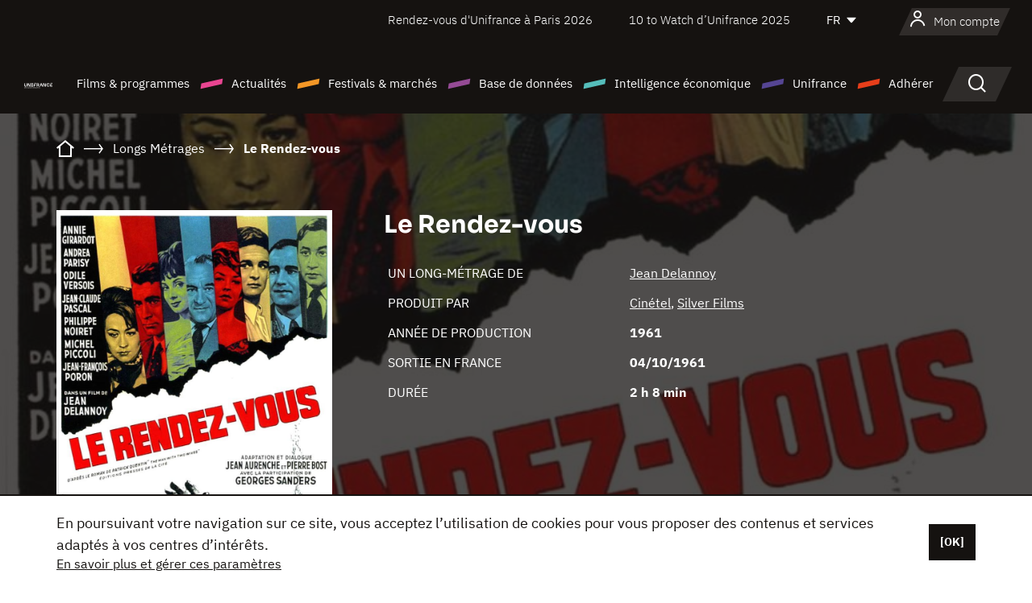

--- FILE ---
content_type: text/html; charset=utf-8
request_url: https://www.google.com/recaptcha/api2/anchor?ar=1&k=6LcJfHopAAAAAJA2ysQXhcpcbIYJi36tX6uIGLaU&co=aHR0cHM6Ly93d3cudW5pZnJhbmNlLm9yZzo0NDM.&hl=en&v=TkacYOdEJbdB_JjX802TMer9&size=normal&anchor-ms=20000&execute-ms=15000&cb=jmucp6wx3o11
body_size: 46402
content:
<!DOCTYPE HTML><html dir="ltr" lang="en"><head><meta http-equiv="Content-Type" content="text/html; charset=UTF-8">
<meta http-equiv="X-UA-Compatible" content="IE=edge">
<title>reCAPTCHA</title>
<style type="text/css">
/* cyrillic-ext */
@font-face {
  font-family: 'Roboto';
  font-style: normal;
  font-weight: 400;
  src: url(//fonts.gstatic.com/s/roboto/v18/KFOmCnqEu92Fr1Mu72xKKTU1Kvnz.woff2) format('woff2');
  unicode-range: U+0460-052F, U+1C80-1C8A, U+20B4, U+2DE0-2DFF, U+A640-A69F, U+FE2E-FE2F;
}
/* cyrillic */
@font-face {
  font-family: 'Roboto';
  font-style: normal;
  font-weight: 400;
  src: url(//fonts.gstatic.com/s/roboto/v18/KFOmCnqEu92Fr1Mu5mxKKTU1Kvnz.woff2) format('woff2');
  unicode-range: U+0301, U+0400-045F, U+0490-0491, U+04B0-04B1, U+2116;
}
/* greek-ext */
@font-face {
  font-family: 'Roboto';
  font-style: normal;
  font-weight: 400;
  src: url(//fonts.gstatic.com/s/roboto/v18/KFOmCnqEu92Fr1Mu7mxKKTU1Kvnz.woff2) format('woff2');
  unicode-range: U+1F00-1FFF;
}
/* greek */
@font-face {
  font-family: 'Roboto';
  font-style: normal;
  font-weight: 400;
  src: url(//fonts.gstatic.com/s/roboto/v18/KFOmCnqEu92Fr1Mu4WxKKTU1Kvnz.woff2) format('woff2');
  unicode-range: U+0370-0377, U+037A-037F, U+0384-038A, U+038C, U+038E-03A1, U+03A3-03FF;
}
/* vietnamese */
@font-face {
  font-family: 'Roboto';
  font-style: normal;
  font-weight: 400;
  src: url(//fonts.gstatic.com/s/roboto/v18/KFOmCnqEu92Fr1Mu7WxKKTU1Kvnz.woff2) format('woff2');
  unicode-range: U+0102-0103, U+0110-0111, U+0128-0129, U+0168-0169, U+01A0-01A1, U+01AF-01B0, U+0300-0301, U+0303-0304, U+0308-0309, U+0323, U+0329, U+1EA0-1EF9, U+20AB;
}
/* latin-ext */
@font-face {
  font-family: 'Roboto';
  font-style: normal;
  font-weight: 400;
  src: url(//fonts.gstatic.com/s/roboto/v18/KFOmCnqEu92Fr1Mu7GxKKTU1Kvnz.woff2) format('woff2');
  unicode-range: U+0100-02BA, U+02BD-02C5, U+02C7-02CC, U+02CE-02D7, U+02DD-02FF, U+0304, U+0308, U+0329, U+1D00-1DBF, U+1E00-1E9F, U+1EF2-1EFF, U+2020, U+20A0-20AB, U+20AD-20C0, U+2113, U+2C60-2C7F, U+A720-A7FF;
}
/* latin */
@font-face {
  font-family: 'Roboto';
  font-style: normal;
  font-weight: 400;
  src: url(//fonts.gstatic.com/s/roboto/v18/KFOmCnqEu92Fr1Mu4mxKKTU1Kg.woff2) format('woff2');
  unicode-range: U+0000-00FF, U+0131, U+0152-0153, U+02BB-02BC, U+02C6, U+02DA, U+02DC, U+0304, U+0308, U+0329, U+2000-206F, U+20AC, U+2122, U+2191, U+2193, U+2212, U+2215, U+FEFF, U+FFFD;
}
/* cyrillic-ext */
@font-face {
  font-family: 'Roboto';
  font-style: normal;
  font-weight: 500;
  src: url(//fonts.gstatic.com/s/roboto/v18/KFOlCnqEu92Fr1MmEU9fCRc4AMP6lbBP.woff2) format('woff2');
  unicode-range: U+0460-052F, U+1C80-1C8A, U+20B4, U+2DE0-2DFF, U+A640-A69F, U+FE2E-FE2F;
}
/* cyrillic */
@font-face {
  font-family: 'Roboto';
  font-style: normal;
  font-weight: 500;
  src: url(//fonts.gstatic.com/s/roboto/v18/KFOlCnqEu92Fr1MmEU9fABc4AMP6lbBP.woff2) format('woff2');
  unicode-range: U+0301, U+0400-045F, U+0490-0491, U+04B0-04B1, U+2116;
}
/* greek-ext */
@font-face {
  font-family: 'Roboto';
  font-style: normal;
  font-weight: 500;
  src: url(//fonts.gstatic.com/s/roboto/v18/KFOlCnqEu92Fr1MmEU9fCBc4AMP6lbBP.woff2) format('woff2');
  unicode-range: U+1F00-1FFF;
}
/* greek */
@font-face {
  font-family: 'Roboto';
  font-style: normal;
  font-weight: 500;
  src: url(//fonts.gstatic.com/s/roboto/v18/KFOlCnqEu92Fr1MmEU9fBxc4AMP6lbBP.woff2) format('woff2');
  unicode-range: U+0370-0377, U+037A-037F, U+0384-038A, U+038C, U+038E-03A1, U+03A3-03FF;
}
/* vietnamese */
@font-face {
  font-family: 'Roboto';
  font-style: normal;
  font-weight: 500;
  src: url(//fonts.gstatic.com/s/roboto/v18/KFOlCnqEu92Fr1MmEU9fCxc4AMP6lbBP.woff2) format('woff2');
  unicode-range: U+0102-0103, U+0110-0111, U+0128-0129, U+0168-0169, U+01A0-01A1, U+01AF-01B0, U+0300-0301, U+0303-0304, U+0308-0309, U+0323, U+0329, U+1EA0-1EF9, U+20AB;
}
/* latin-ext */
@font-face {
  font-family: 'Roboto';
  font-style: normal;
  font-weight: 500;
  src: url(//fonts.gstatic.com/s/roboto/v18/KFOlCnqEu92Fr1MmEU9fChc4AMP6lbBP.woff2) format('woff2');
  unicode-range: U+0100-02BA, U+02BD-02C5, U+02C7-02CC, U+02CE-02D7, U+02DD-02FF, U+0304, U+0308, U+0329, U+1D00-1DBF, U+1E00-1E9F, U+1EF2-1EFF, U+2020, U+20A0-20AB, U+20AD-20C0, U+2113, U+2C60-2C7F, U+A720-A7FF;
}
/* latin */
@font-face {
  font-family: 'Roboto';
  font-style: normal;
  font-weight: 500;
  src: url(//fonts.gstatic.com/s/roboto/v18/KFOlCnqEu92Fr1MmEU9fBBc4AMP6lQ.woff2) format('woff2');
  unicode-range: U+0000-00FF, U+0131, U+0152-0153, U+02BB-02BC, U+02C6, U+02DA, U+02DC, U+0304, U+0308, U+0329, U+2000-206F, U+20AC, U+2122, U+2191, U+2193, U+2212, U+2215, U+FEFF, U+FFFD;
}
/* cyrillic-ext */
@font-face {
  font-family: 'Roboto';
  font-style: normal;
  font-weight: 900;
  src: url(//fonts.gstatic.com/s/roboto/v18/KFOlCnqEu92Fr1MmYUtfCRc4AMP6lbBP.woff2) format('woff2');
  unicode-range: U+0460-052F, U+1C80-1C8A, U+20B4, U+2DE0-2DFF, U+A640-A69F, U+FE2E-FE2F;
}
/* cyrillic */
@font-face {
  font-family: 'Roboto';
  font-style: normal;
  font-weight: 900;
  src: url(//fonts.gstatic.com/s/roboto/v18/KFOlCnqEu92Fr1MmYUtfABc4AMP6lbBP.woff2) format('woff2');
  unicode-range: U+0301, U+0400-045F, U+0490-0491, U+04B0-04B1, U+2116;
}
/* greek-ext */
@font-face {
  font-family: 'Roboto';
  font-style: normal;
  font-weight: 900;
  src: url(//fonts.gstatic.com/s/roboto/v18/KFOlCnqEu92Fr1MmYUtfCBc4AMP6lbBP.woff2) format('woff2');
  unicode-range: U+1F00-1FFF;
}
/* greek */
@font-face {
  font-family: 'Roboto';
  font-style: normal;
  font-weight: 900;
  src: url(//fonts.gstatic.com/s/roboto/v18/KFOlCnqEu92Fr1MmYUtfBxc4AMP6lbBP.woff2) format('woff2');
  unicode-range: U+0370-0377, U+037A-037F, U+0384-038A, U+038C, U+038E-03A1, U+03A3-03FF;
}
/* vietnamese */
@font-face {
  font-family: 'Roboto';
  font-style: normal;
  font-weight: 900;
  src: url(//fonts.gstatic.com/s/roboto/v18/KFOlCnqEu92Fr1MmYUtfCxc4AMP6lbBP.woff2) format('woff2');
  unicode-range: U+0102-0103, U+0110-0111, U+0128-0129, U+0168-0169, U+01A0-01A1, U+01AF-01B0, U+0300-0301, U+0303-0304, U+0308-0309, U+0323, U+0329, U+1EA0-1EF9, U+20AB;
}
/* latin-ext */
@font-face {
  font-family: 'Roboto';
  font-style: normal;
  font-weight: 900;
  src: url(//fonts.gstatic.com/s/roboto/v18/KFOlCnqEu92Fr1MmYUtfChc4AMP6lbBP.woff2) format('woff2');
  unicode-range: U+0100-02BA, U+02BD-02C5, U+02C7-02CC, U+02CE-02D7, U+02DD-02FF, U+0304, U+0308, U+0329, U+1D00-1DBF, U+1E00-1E9F, U+1EF2-1EFF, U+2020, U+20A0-20AB, U+20AD-20C0, U+2113, U+2C60-2C7F, U+A720-A7FF;
}
/* latin */
@font-face {
  font-family: 'Roboto';
  font-style: normal;
  font-weight: 900;
  src: url(//fonts.gstatic.com/s/roboto/v18/KFOlCnqEu92Fr1MmYUtfBBc4AMP6lQ.woff2) format('woff2');
  unicode-range: U+0000-00FF, U+0131, U+0152-0153, U+02BB-02BC, U+02C6, U+02DA, U+02DC, U+0304, U+0308, U+0329, U+2000-206F, U+20AC, U+2122, U+2191, U+2193, U+2212, U+2215, U+FEFF, U+FFFD;
}

</style>
<link rel="stylesheet" type="text/css" href="https://www.gstatic.com/recaptcha/releases/TkacYOdEJbdB_JjX802TMer9/styles__ltr.css">
<script nonce="0nWTD6VP-QCBA14nMztkUg" type="text/javascript">window['__recaptcha_api'] = 'https://www.google.com/recaptcha/api2/';</script>
<script type="text/javascript" src="https://www.gstatic.com/recaptcha/releases/TkacYOdEJbdB_JjX802TMer9/recaptcha__en.js" nonce="0nWTD6VP-QCBA14nMztkUg">
      
    </script></head>
<body><div id="rc-anchor-alert" class="rc-anchor-alert"></div>
<input type="hidden" id="recaptcha-token" value="[base64]">
<script type="text/javascript" nonce="0nWTD6VP-QCBA14nMztkUg">
      recaptcha.anchor.Main.init("[\x22ainput\x22,[\x22bgdata\x22,\x22\x22,\[base64]/MjU1OmY/[base64]/[base64]/[base64]/[base64]/bmV3IGdbUF0oelswXSk6ST09Mj9uZXcgZ1tQXSh6WzBdLHpbMV0pOkk9PTM/bmV3IGdbUF0oelswXSx6WzFdLHpbMl0pOkk9PTQ/[base64]/[base64]/[base64]/[base64]/[base64]/[base64]/[base64]\\u003d\x22,\[base64]\\u003d\\u003d\x22,\x22A8KZw77CvcKsNnAXTENzOsOBZW3Dk8OTEH7Ck1sTRMKIworDjMOFw65tUcK4A8K7wosOw7wOTzTCqsOlw7rCnMK8Tgodw7okw6TChcKUScKeJcOlScK/[base64]/wp/CogTDpD7CsMO4eUNHwrQNwpZJTcKsegnCosOOw77ClSvCp0pfw7PDjknDsyTCgRVDwovDr8OowpQWw6kFasKYKGrClcKqAMOhwpjDkwkQwr/DisKBARQcRMOhA2YNQMOndXXDl8K2w7HDrGtEHwoOw6DCqsOZw4RKwpnDnlrCowJ/w7zCmCNQwrgzdiUlTEXCk8K/w7XCr8Kuw7ISHDHCpxRAwolhMMKxc8K1wqvCqhQFUirCi27DvncJw6k/w7PDqCtzWHtROsKKw4pMw7ZowrIYw7HDvSDCrQbClsKKwq/DiDg/ZsK1wpHDjxkbVsO7w47DnsKtw6vDomnCu1NUZsOfFcKnMMKbw4fDn8KlHxl4wp3CjMO/[base64]/DvD/CiGdnQHrDgRbDvMK2CMKZfxInw4o5cQXCpVBuwqAKw7nDp8KPNVLCvWjDvcKbRsKdVsO2w6wGc8OIKcKNTVPDqiMDdsOnwrnCqAEpw6PDvMOSXMKYfsKyNFlmw70pw4tiw48oDg4bV2bChQbCqsO6AhUTw7jCoMOuwpPChzVPw4MBwr/[base64]/DsWUNdMKlcsKOQsKvw4XDnVhUw4ZhViLCkTYqw6ElJFvDq8KGwobDgsKwwrDDgTBQw5HCvMKRMMO4w6dow5wvG8KWw75KEcK0wqzDqWrCo8KRwpXCgyIwBsKtwq1mBBvDs8K5N0TDq8O9PH55YQjDiXjCmnFAw6ItTMKBdMOvw5/CqsKtAWvDjMKXwrvDsMKKw69Gw6F3R8K9wq/Ct8Kuw6zDs0zCnMKtHDhWTm/Dj8KywooUMQwgwrnDlm5efMKDw7M7QcKyHmHChRPDkk7DkGFPCyzDg8OmwqZqE8OtCzzCg8OmFlV6wozDvMKgwoHDhmXDn1Jwwpx1U8KfZ8O8TWBNwofCkwPCm8KGLH/CtU8SwqfCocK5wqQAecOpSQnDisOpZUPDrVlUX8K9P8OCwqHChMKFeMObbcODN0opwqfCrsKxw4DDrsKEInvDq8OWwoIvIcOKw7XDu8OzwoRVFinCj8KuFAIdDxbDgcKew5TDlcOvWBlxRcOlQcKWwrg/wqhCTn/Do8KwwrAEwrvDiH/DqEDCrsKHQMKBO0EaDsOYw554wrLDmBLDqMOre8O/WhbDi8KSU8K7w4suWzEBPEtoRMOudH3CscOsbMO3w67Dr8OPFsOZw5o6wrXCn8ODw6ULw5YnH8OPLz18w6FYYMOYw6hNwpkowrbDnMKJwpzCkg3Cg8O4dsKYFFVIb083fsKSYsOZw7YEwpLDi8KOw6PCsMOVwo/[base64]/[base64]/[base64]/dRAPw4Mwwq7Cs8OZecOYHsOlwrzCuXXCiU5fwqfDoRvDuwE1wr/CjjUmw4Z6Xz4dw5knw4tTBwXDtRrCvsOnw47Dp2LCuMKGEMOlRG4/C8KtHcOBwqHCr1bCnsOONMKCbSbDmcKRw5jDtsKwMDjCpMOfUMKZwpNDwoDDt8OuwofCi8OWSxLCrADCkMKlw5hFw5vCqMKvY28QEklgwo/Cj3RHERbCjnxTwrXDvMOjwqgjB8KOw6N+wpwAwoM7ZnPCiMOywrwpVcKTwoIOXsKywq97wrDClj07IsKMwrjCmcO2w5FYwqjDpy7DkXhfOB4iVW7Dm8K+w6hhekMVw5rDv8KYw7bCmj/[base64]/DuWfDicOLXMOvFMK9wpvDkXgAw6ZpwqsYVcKawrZQw63Dty/CnMOoGVLCl1oxWcO1T3zDng1jPUNrGMKAwpPCmcK6w4R6BATCvsKOSBdyw58mFVTDuXjCpcKRYMKLH8O0YMOiwqrCnTDDhwzCncKKw50aw6VQF8Olw7nCozrDnUTDl0rDolXDmg/[base64]/wptvwqdFN2c9wpjCp8KkQlvDqHsGSsKSWnLDs8OyYcKEwqtwK2vDl8KxQX7Cg8K/PX1rVMO8NMKnQcKWw7DCpsOXw41icMORGsOVw4cEPWnDvsKqSnbCpBFjwr4Ww45KBXrCg2FnwpoIbBLCtzjChcOMwqsdw4UsLMKXMcK/QsODasOvw4zDiMOHw7XDoGI/[base64]/[base64]/DlMOaJg1cZMKbwqhsQ8K/wq7DvUkkMkVCUcKJTsKNwpbDn8Onw5sMw7/DghPCu8KwwpUFwo52wrddHkzDl21xw5/CoD7CncOWZMK5wosxworCq8KBOcO9bMK/wolHcE/CoD5vI8OwfsOzEMKrwpQRMinCt8K7S8O3w7/[base64]/DsMOIDiEGHMOlJCBgwoXCvcOZwrdBw5fDunDDnDzChsKvOkbDlUgJI29PBVEuw4Mgw4LCrlrCicOvwrTCunMEwrvDpG8Dw6/[base64]/CsEPCpiTDjwvChmI1woXCrsKxw5jDrHYfMHYVwrBrf8KRwpoDwrTDs2/[base64]/[base64]/DnsKcWMOpSwPDrC/CqMOiw43Cn1wvwpPDkMOgwqnDgg8nwrFMw7sAd8KFEsKpwqvDlW9ww7Q9woHDqzMIwonDncKXQBjDoMOMfsOgCwAnEFTCiSM1wpfDl8OZf8OOwojChsOICCgKw79Twr9SUsO1OMKyPA0eO8Oze1UWw50hIsOkwp/Ck3cweMK+Y8OVDsK3w7Y4wqAVwo/DocOjw6jDuwktGjbCqcKdw6t1w6I+B3rDohHDjsKPAlzDpMKCw4/Cr8K7w77DtD0MUHAsw6tawq7DvMKnwpJbMMOAw5PDswEkwqjCrXfDjmTDjcKrw58CwrYHRzdGwopsR8KIw4MBPEvCrh/Du2wnw6xpwrFJLEDDkhjDqsKzwp9lLcOGw67CpcOkcD06w6t9PxUZwosxfsKAwqVzwptlwrUhbcKGN8KNwrVgSg5TIV/ClxcyA2rDhsKeKsKfEcOwDcOYJ0EMwpI3a3jDm0jCjcK+wpXDjMOqw6t6DVvDqsKjI1fDkVVwO15eI8KGBcKNYcKww5rCjwnDlsOGwoPDr0McSh1Vw7nCr8KzKMO5fcKYw5Qiwp/[base64]/ChH5gVMKzQhhrw6gsG8KLwrMowqFHfMKFWsKrw7UmIzPDgnfCrcKJEcKqPcKhEsK3w77CoMKmw4c+w7fCt2I3w6vDkDfClHBRw4E2NcOFLhnCqMOYwrLDlcO/a8KvXsKzB2M1w7Zgw7oIEMOUw6bDj3LDux9jL8KMDsKlwrPCqsKMwo7CusOEwr/CtMKeUsOgPxk3B8KtNk/Do8KQw61KQRAXSFvDtMK1woPDszFCw45vw4MgQCrCpMODw5PDl8KRwoBNEMKkwq3DpF/Dp8KqXRoMwpnCokJeBMOvw4YRw714dcKAeUNkB097w7I/woTCvw4Gwo3DisKlDUnDvsKMw6PDvcOkwqzCt8KWwptMwpxPw7/[base64]/DlcKSwovDgMO3J8KFwqMZWj/DhRE5wpzDo3tyVcKNY8KzVkfCncOEIMObdMKrwoZew7jDr0fCsMKjWsK+f8OHwqEmMsOEwrVAwpTDo8Ona3EIS8KjwpNBfcKlUEjCvsOmwqpxfMObw5rChkXDtQwSwqN3wrFTXcObasOVa1DDuGhjcsK5wpzDkcKdwrDDk8KFw5zCnCDCrH/[base64]/Dn8KXw5fDp8OIw5LCucKWPAB0w4PCuU3Ds8OIwqo3RHzCpcKUTSJ/[base64]/Cn8KYw6dUw6sew7IqYcKkeSFPw6XDgMOuwoLCksOAw4HDkVPCv1bDuMOLw6Jdwr7Cm8OASMK4woEkDsO/w7vDoS0wAsO/wq8Sw5ZcwoHCucKBw7xCM8KkDcKjwpnDqXjCpzbDt2tnQiQhOyzCmcKRQcO/[base64]/DmMO6Cl/DgnPDlcOJL0Etw5PCvcO1w5oUwpbCh8O3wpVxw7TCssK0LlMEQgxMIMKmw7XDsG4tw7sIFW3DrMOoYsOLE8O5WRxowpfDnzV1wprCtBnDvMOAw4gxXsOBwqNcRsKnScKzwp8Tw6fDssKpBw/DjMKnwq7DpMOAwqjDosOYcWBDw5wCfV3Di8KcwqjCjcOWw47ChcOWwojCrS3Dm14VwrLDo8KqQwtAVx/[base64]/[base64]/DpGHDscOdw587wqDDl8KZbSfDnxQEwozDjARmZE7DjsOkwqQTw4XDhRtcJMKaw6V1wobDq8Ksw7nCqGAJw5XCtsKIwphyw75+XMOmw63Cg8O5PMO1OsKuwr/Dp8Kew4hAw4bCscOcw4paV8KdS8OYIcOsw5rCgWzCn8OwbgDDrFPCkngXwp7DlsKED8O4woYTwqdpJGI/w4kCPcKcw4sLDWkywrwTwrjDll3Cp8KQFEAXw5rCqCxuDMOGwprDmcOSwpLCgXjDiMK/[base64]/[base64]/Cg8OowqbDq3zCicOAwpkRB3AIwo5Zw40WwpLCscKZSMO9CsKmO0PDs8KWEcOQSR8Rw5bDpsKfw7jDhcKBwovDrcKTw6tSw4XCtcKSWsOAHsOQw7Bcwqsawo8gUHjDucOMWsOLw5cUwrxzwp4nMxdpw7h/w4ArJMOoAn1gwrjDpsO/w6vDp8K0bR7Dkx3DpCfDrWzCvsKJG8O6GCfDrsOpVcKsw4tlMQDDgVPDpRrCiTodwq/DrDgewrbCocKHwq5Gwqx8LlnDt8OOwpomPEQDcsKuwoTDk8KOecOYHcKvwocxOMOMw67Di8KmFgNSw7bCqgVvQhY6w4/DgcOQVsOHbg3DjndfwoIIGlTCpcOaw7MXYRhtJMOywogxU8KLMMKkwpdxw7x1PybCjH5FwozCjcKdMH8Jw5QSwoMJF8KQw5PClWnDicOuZcOGw5vCrQVSBAPDqsOsw6vDumTDs0llw6RTazLCmcOBwophY8OscMOkGVlNwpDDkFYJw4pmUE/DpcOMWWBlwp93w7zDpMORw4Q1w63CicO6dsO/w41Mblt6TBYJdsOZOsK0w5lawoUsw49iXsOHfARkKgE4w5TCrmrDocOgBlMBVHgmw6DCoU0daEBScn3DmUrCkS4RYx0iw7jDgF/ChR9CP0AAT0IONMK0w70dVCHCiMO/woAHwoIgWsO4G8KPLgBVLMK/wp0YwrFQw4TDp8O9XcOVRnTDlMKqM8KBwpzDsDxLw4LCrErCp2bDosOLw6XDicKQwqQ5w6RoOzYZwokDeQZkwqHDrcOUK8KmwovCvMKQw6Q+AcKtVBhuw6J1BcK8w7kYw6V5e8Kmw4ofw4VWwr7Dp8K/DkfDsB3Co8O4w4DCk1tgDMOxw4vDkg1IHS3DgDYLw64vUsKtw4pMRT/Du8KLeikew61RaMOVw6fDq8KWMMKwUsKLw77DvcKgFThFwq8aPsKRccO+wrnDlXLClcODw5jCtiwdcsOCeibCiygvw5dEXXBVwrrChVUZw7/Co8O0w7cxQcOhwrLDgsK7HsO2wqDDisO/wpzDmDDCqFJ3QlbDjsO6EwFQwoTDv8KLwp8fw7zDmMOswpnCknBieUkwwqsQwrbCgkQmw6Z6w6cJw7bDqcOWYMKfVMOJw4jCtsK+wqrCpX1+w5zDlsOUHSA/LcKZBCXDoRHCpSzCh8KqfsOqw4PDjcOQeHnChMKlw50NIMKXw43DvR7CksKINXrDt1jCjg3DmkzDlMKEw5xLw6/ChTTCsgQAwpYRwoVlAcKqJcOZw45Xwo5Iwp3CqVPDi18dw4bDgwfClwvDsQgDwoHDqMKzw71CTjXDsQjDvsOPw54/[base64]/Do8OZJ3ZsK15nwqJjwpM8T8Ouw4kdworClxxRwo/[base64]/CkVrCu2JzbsKuSsKjwpEaFGpAHSckDcOAwoHCk3rDj8KgwovCsR8EOAguSw5hw5kSw4DDj1V0wpbDuzjCuEjDgMOpVMKnJ8K2wooaQTrDicO1d13Dn8ObwobDvxDDslcJwq7CvQwTwpjDuQPDpcOGw5Rjwo/[base64]/Cr20vwro+dn3CuyhVXEHDkTnCvMKEw5zDsHEnwrd1wpksw4UXRcKpeMONEQnDhsK2w4lgL2NXWsO/dSYxY8OJwp9sZ8OpFMOUdsKnVgDDgHlpEMKUw65PwrrDmsKvwonDiMKMTCkawoNvBMOFwojDnsKQKcK5IMKJw51Hw4dXwqnDtELDpcKUIH1IXGXDtDrCq2Q6ZVxXWmfDoD/DjXHDjcO5dgZYcMKqwo/Dg2rDkgPDgMKUwq/Cm8OmwrlNw7dUHXDDtHLCihLDnBbDsynChMOvOMKTccK3w6TDsSMYTnzDo8O2wq5swqF5dCDCrTIuGxRvw5BhFBlow7wYw47DtsOQwrF8asKwwqVgIR9hPHjCr8KJKsOzB8K+ZhUww7NlKcKVHEZAwqdKw5snw7HDvcO0wrk3ci/[base64]/dsK5wrJoR8Kfw73ChFcsAArCuRFIwoovwq7Cg13DkS1Qw4l8woTCjEXDqcKgR8K0wrPCuTEKwpvDrVIwa8KOWngUw4tOw7Iow5Z+wotJYMKyLcOJTsKVPsOGI8OOw7DDk0zCpFDCm8KGwp/[base64]/Cqic6RwxqRDHDqQzDqMOxOTB6w5lEAsKSJcOWYcOBwrRDwofDvlF7NinCujV/DgsXw7IITwXCg8K2KGfDqzAUwo0SBRYjw7XDocOSw6DCmsOvw4NIw6nDjR5hwqPCjMOhw5PCnMKCZRMFR8OLZT/[base64]/ChHE7ZMKewqwqXAvCtsKKwrICP1IFw5/ClMKMNsKTw4dGRB3CqsKawokkw6wJbMKOw4TCpcO0w6HDscKhRlPDoWRwKF3DmWVuTxIzQsOIw6cLc8K0DcKrR8OMw6MoFsKVw6QePcKAVcK7Y3Aaw6HCl8KrRsOLWBMlYMOXPMKqwr/CvDtZaQZ3w5ddwonCkMKjw4YnAsKZAMOBw4QPw7LCqMOMwpdeYsO9fsOhIS/CucKrw5xBw5BYNX8hTMKUwogBw7EHwrIMccKiwrcpwqxEK8OHPsOnw7oVwpvCqHXClcKjw5LDtcO1GRU/[base64]/[base64]/Du1JrMMKTwqclLG8HXVnDrETCr8OMwqFxM8OAwqkJYMO7woXDvsOea8O3wq4xwrstwq/Ck1/[base64]/DoH8Twq7CjTdOwozDm8K4fE0EGMK6PglneG/DuMKPZMKFw7fDqsO9chcbwqFmRMKgDsORLMOtHcK9D8OBw7PCq8OHEH3DkQ48w4jDqsK4asKAwp1pw4LDjcKkARdCEcOFwoDCrsKAQCgRC8OSwrdSwpbDiFnCvsOMwqxbcMKpbsO7RcO4wrnDo8OFATRMwpdpw44twrDCpm/CscK4OsOiw6PDlQQFwoJuwp9Lwr1MwrLDuH7Dp27Du1dbw7nDp8Olwq3DklzCjMObw77Co3/DixnCmwHDrMOGQWrCnBzCoMOMwrzCn8K2FsKLQMK/[base64]/YsKuEVIsNUZgdMK5SXdYw5HDjMOYSMK/[base64]/MhLDpF/CtRBZwqwQwp9/w4B+TnLCiMK/w7Ueaxx+WFsRfEBFbcOLYy4nw7F0w43CjcOdwptoHkJQw40TIwZTwrXDusKsBXvCjnFcOsKkVV53Y8OZw7bDt8OkwrkpTsKbanAWNMKicsOvwqg9aMKFZSfCjcKjwqPDkcOsJsO6VQTDh8Kmw6XCjxvDpMOEw5Mjw5kSwqPDt8KKw4k7GR0oTMKvw74kw5/CiiIFw6oOEMO+w7sew78NKMKRCsKWw5DDtcOFTMKQwp9Sw7TDhcKCYREZK8KfFgTCqcKtwr9Vw4hEwr09w6/CvcOxVcKzw4/Cv8KuwrI6dlLDjsKbw6/CuMKTASVBw67DsMOgJl7CpcK4wo3Do8OpwrPDtsOww5kJw6DCuMKKe8OMScOGXi/DnUjDjMKLHTTDiMOywqPCsMOMCWZAPXITwqhSwrpLwpFRwpBRFBLDlG7Dkw3ClWM3ZsOsEiMNwpArwoDDmy3CqcO1w7N5QsKgRBTDkwHCq8K1W0/CsGrCthsXccORVl0QSEjDtcOQw4AOwrYIVsOtw63CvWbDgcO6w6MuwqHDrUHDuQpiaxPCl3MXUcKhPcKOJMOPL8OlO8OdaDrDucKmJMOlw5/DjsKPEMKjw6IzNljClUrDoj7CusOFw7NvDEHDgjbChwdJwpJEw69ew5BASEVtwrM/F8O0w4pDwoZZM3nCl8Osw5/DhcOBwqI8ISDDhRwqPcOEWcOqw7cow6nDssOxGsKCw4/[base64]/Dqzhhw4LDlsOUw6rDtl/DuMKjdsOpGWN7FQs5QUNLw7t+XcKdAMOpwpPCoMO/wrXCuHDCqsKAUWLCuEHDpcOxwoZzSCAgwrInw4Zkw7XDosOMw6rDgsOKTsOYVSYDw5hXwrRZwrwuw6rDnMOLSjrCjsKhWDbCgWvDpSHDj8O/wqHDpsOaXsKCR8OEw68pKMOWC8Kow5chXHfDriDDucOTw5DDonIZJMK1w6giTj01YiQJw5/CpkzCgkABMX7DqXrDnMKlw6HDpsKVw4fCtWk2wo7DrFTCssOgw7TDjVN/w5l+fMO+w6jCgU06wrzDu8OZw783wp/CvXDDiAzCq0rCvMOpw5zDhiTDicKZIMOtRyHDjsOvQsK5ND9XbMKLTsOIw5bDnsKBVsKdwovDrcKJWMKaw41gw4vDt8Kwwr1/MU7CjMO5w5d4bsOYOVTDsMOmECjCtxY3WcOMFiDDmUoQIcOQSMO8YcKDWHAwfSkDw4HDsV4Gw48xKsOkw6/Cm8OKwqhlw7ZFw5rCosO5D8Kew4QwZl/CvMOXIsKFw4g0w4FHw47DjsK7w5oMwpDDj8OAw4Fnw7/CvMOuwpPCi8K9w61CLFvDtMOPBMOkwqLCmFllw7HDu1V/wq4Dw7Y2F8KZwrU1w7N2w4LCsBFMwobCn8KAW3nClQ8PMj8ow69SOMO8fCAbw59sw4HDqcKnB8KsQ8K7TU/DncKqSxnCi8KJEFYWGcOew5DDhy7Dq2ZkZcKhZB/DicK7eSRIccOXw57Dj8OpME9+wpfDlQDDv8KmwprCgcOyw4k+wrTCvkYsw7ZPwqRXw4N5VgLCr8KVwosbwpNAF2Miw7AQN8Oqw63DuThaH8OnT8KOKsKSwr3DmcORLcOgNMKLw6rCnDnCo1/CnWbCkcKHwqPCqMOkYljDslVrc8OawonCi2VATT56fzkUYMO0w5QCBTY+KRJJw542w58twrRoEMKuw6gUDsOOw5Imwp7Dg8OKRnQOJiXCpSZlw4DCvMKQFnsMwrh9E8OMw5bCgwHDsjwzw5ckOsOCNcOWCy3DpR/DtMOkwr/DrcKdcDkCWm10wpJHwrxhw4XCucOrO1PDvMObw4t0HQVXw4ZOw67CksO3w5QIOcOSw4XChzbDhnMYPsOIw5N7J8KnMVbDhMKDw7NowonCs8K1eTLDpMOBwqAew48Aw6zCvg8LI8KzKilzWl/Dg8KoLhJ9wofDosKeJsOWw5PChxwqKcKdTMKUw7/CrFANZ3fCkB1MZMKlMcOqw6BdPhXCi8OhHiBhQlhGTCReTMOIP23DsxrDmGMLwrXDuHgvw4VxwoXCqF7Diw9TCHrCpsOeZ2PDrVULw4HDhRDCrMOxcMK3Hip4w7rDnGPCsGVFwqXCrcO3OMODLMOvwpvDpMOvVlBecmDCosOqPxfDjsKcC8KqcsKWZQ/CjXJbw5HDsw/[base64]/[base64]/HsKJNy9lw4BKXcOedkc5woDDs0RtTWZhwqzDkEABw58ww5koJ0QEAcO8wqY8w5lGAsKlw70OE8KcAsKiBlXDhcO0XCdPw4zCksOlUSEOCjLDq8Odw65OIwkRw5E7wrnDhsKiVcO+w4Q2w4jDq1LDiMKzwpTDisO/RcKaTcO8w4XDpsKGRsKjccO2wqrDgCXDrWbCtRJWEinDhcOpwrfDj2jCu8OXwot/w6DCllRew6LDkSEEVMK/VW3Dr3LDuRnDtmnCvcKow50zRsKNTcK+FsKnE8OKwp7DiMK/w4lew7BVw7pjdk3DonHCnMKnOcOBw6Egw7zDqXbDo8OJGT83HsKXPcKQLjHCnsOrDGcjPMOBw4NjKBbCn0xVw5tHKMKsaikww43DqwrDrcOGwpxuMcOYwqXCiCo9w4NNcsOaHB/Cu2rDmkUpTgjCqMOHw77DqjokQ1kMe8KrwqM0wpNkw4bDrGcXNATCgDHDicKNWQLDrcOswpw6w4lSwrsOwqsfRcKDVTFFNsO4w7fClnJNw7DDtsOewr9rLMKYJ8OWw4wUwqLCiy7CnMKsw4XCocO/wrJhw5PDg8K7bQVywozChMK7w7g3UsO0ZzYTw4gFamzDqMOuw4pBGMOCVyQVw5/CgGh+XEF+GsOxwoHDslduw4kwccKRLsOkwrXDoV3ClwjCsMOxScOnYB/Co8K4wp3Co1Mqwq59w7YDDsKAwp8icjDCuWw6bGB/UsK+w6bCoCdzD0IVwo3Cg8K2f8OswpjDiy7Dn2TCkMOqwotdXGpfwrAuLsKQbMO+w77DkQUWY8KDw4BsNMOXw7LDqxnDuy7Cnh5dLsOow4lsw45fwrhnLUHDq8OmC0p0FsOCSloFw71QCEvCp8KUwp0nccOlwroxwqbDvcKWw4Vqw7vCjxTDlsOuwptpw5/[base64]/[base64]/[base64]/O2oFZsKdw4bDkzHCkzvDhRg9wogswrPDrTzClRFtdcOyw5DDmhzDpcKGGSLCgD9MwoXDhMO7wqlPwr0qdcODwo7DtsOTK2ZfRj/Cij85wpMbw55xBMKWwonDg8OQw7tCw5crRzo1aF/Ck8KXeAPDncOBYcKZThXDhcKAw6vCr8ObL8Opwr03VBURwobCu8OJX1vDvMOywp7CscKvwp4+McKkXmgTP1x+BMOgXsK3ZcKJUxrDskzDv8Kmw5MbXg3Do8KYw6bDuQgCUcOHwrwNw6dtw4lCwqLCnVlVWBnDshfDpsOWfMKhwoEtwrrDjsOMwr7DqcOOJlliGH/DpVh+wo3DhCE6IcONFcK0w7DDhsOQwqbDk8KXwrxqS8OzwoHDp8KaW8K/w4c2acKzw7vCicOzUsKVTwDClgbDq8OCw7NHZmkweMOAw6LChsOEwqpLw5wOw7EcwrZ1woMdw6ZKGsKaMlwlwq/CpMKfwpHCuMKlPxQdwp3Dh8KMw79oDD/CjMOsw6ImdMKEKwx0J8OdPGJewplYGcOVURwJc8OZwqhrPcKwdSXCsHMpw6x9woLDmMOSw5jCm1bChcKbJcKnw6PClMK2JyDDvMKiwqbDjRvCtmA6wojDmSE3w5dTei7CjcKawr7DhUjClEvCvcKdwptMw60LwrUCw6Mmw4DDgjYVU8O7TsOLwr/CmWFewrlaw5cmc8O8wrDCtW/CkcKdPcKgdsKEwovCj2fDgAwfw4/CgsOWwoRcwok0wqrCpMKXYl3DoG0OQmjCpA7DnSvCpRkVOATCrMODDwJAw5fCgUvDpMKMHMK5LXlWcsOwXsOQw7vCpXbDj8K8FsOrwrnCicK5w5NgBnzCs8Kkw796wprDgcO/MMOYa8KqwrDCiMOpwpc5OcO2W8OADsOPwpwNwoJeZkomUxvCk8KzLGzDncO0w45Bw6XDn8K2Z2DDvEtRwp/CsjgQGWIkEMKcVMKbb21jwrnDmXpKw5TCjyBFBMOJbA3Ck8O/wogow5p0wpYsw6XCocKGwqXDvF3CnkxTw4h2T8O1RmvDuMODIsOsCg7Dpiw0w4jCuz7Cr8Osw6LCq31AHy7Co8Kmw65xdsONwqsdwoDCthLDjxQrw6Zfw71zwrbDoXVZw4o0aMKsdQYZZz3Dv8ONXC/CnMOgwpY8woNTw5nCi8OywqUXTcOjwrwEfS/CgsKCwrMqw55/X8Orw4xUNcKHw4LCsXPDjTHCjsOBwoYDYll0wrtzR8KgNEwHwow4KMKBwrDCvWxBO8KqVcKUW8O4HMOwanfCj3/DuMKrd8KnF2lQw7JFMQvDh8Kiwp4acsKmb8K4w5bDol7ClRHDqxRgG8KbJ8K+woTDrXvCgDdQbmLDoD8+wqVjw7tjw7bCgkXDtsOnJRPDuMOQwoNGM8Oxwo7DnnLDpMK6w6YIw4Z8U8KhY8O2PMKkacKVWsOnWGTCn2TCp8O5w4zDiSPDsjkZwoIrNF/Di8KJw4vDvsK6TnPDgVvDoMKPw7rCh1NYVcO2wrlhw57DgwDDrcKPwoE2wq0rMUXDgREEc2PDh8Oic8OWR8K/wr/DlW0xPcK2wqdtw4TCjGofWsOdwqobwq/CgMOhw75AwrtFNSJvwpkxFCfDrMO8wqMlw4HDnDIewqc1Ry1gdHbCjh1TwrrDv8ONW8KOEMOOaijCnMOiw5HDtMKsw5towqZ/YjrDviDCkDZ/w5PCiDkINjfCrgZ4DAUaw6bCjsK3wrR1w7jCs8OAMsKGMMOvKMKnK25pw5nDrAHCpEzDvCrCnh3ClMKHLsKRb1cOXhNqPMKHwpB/w5Q5W8KFwpDDnlQPP2MGwqzCnTMlWg/[base64]/OxjDli4fwrzCqcOoPEQ6Y08ew7zDpyDCrgfCkMK4w77CpTBzw7d3w7o1JcOywpvDkCI6wqQKFjpGw7t1csOiBkjCuiYpw6pCw4zCrlc5PzV4w4kfHsOPRWEDLsKVecKFOW1Qw7zDusK1wrRbI2zCrA/CukrCsQtzDwnCgRvCosKZOMOhwoE8TDY/[base64]/DjmPDhSvCiWAWMHFtJcOuwrLDhgVva8O/w6xdwpHDgMOcw4dBwqFgFcOKGsK/LXjDssK9w51YdMOXw55lw4HCsyjCv8KpfA7CsUUueSHCiMOfT8K0w6oAw57DtsO9w4HDg8KqAsOewqNuw6zDvhnCtMOEwqvDtMOKwq89w71uT0tjwo93AMK5HsOfwp8Tw5/DosOcw4BgWi7CmsOVw5DCoS3DuMKkO8OWw7TDkMOSw4XDpcKpw7zDqmsYYWk/B8K1TQDDuDLCsncEUHw7UcOCw7fDu8KVW8KMw48fDMKjGMKPwqILwqUKRMKhw78SwpzCgHAuG18ZwqbDt1DDlsKsJ1TCh8KzwpcbwrzChSfDiT8Rw5c1L8K1wqEBwrhlNnPCjMK8w6guwrnDvCzCvXpuAWLDqcO/ITIvwoc8wpZNaX7DrgDDoMOTw44ew6vDp2A2w7BswqATOHXCp8KpwoYgwq1SwoxJw41hwo9Tw6onMQk3wp/[base64]/CpMOkwpQocz3CrQXCj2DDnggAwrR3w6fDncOfwqLCrMK+wqDDuVXCisO9G0LDvsKtE8KpwpUNLcKmUMKtw5U2w6QKBTnDsFfClnctMMKVBDvDmwrDt0tZbRBqwr4bw7IVw4AXw5/DgEPDrsK/w5xTVMKpK33Coiwzw7zDhcOwXT9TTsO9GcO1XW/[base64]/[base64]/[base64]/DVFfDhllCixzwpQsX8Odw7YzwrvCm8OIwqM4RyZPJMKow6d9wqjDm8OPXMOhGMKmwozCgsKBH0YiwprCusKPFsKVacK/woDCqcO+w5lJZ3Q9bMOYBA9qGQN2w6PCs8K0bhZmSX9PF8Kjwoptw5hsw4ASwp8gw67DqGU1FMOuw4ECR8OawqPDhwkQwp/Dgm/Cl8KmdUbDtsOAWDECw4Bdw5Y4w6RHQMK/XcOeOBvCgcOXFsKMdXYeHMOJwpE3woZ1b8Oje1hrwprDlUIBAsO3DgjDj0DDgsKPw7HDl1dafcK9PcKIIi/DpcOnMWLCncO0VC7CocOMR0PDmMKoeB7ClgzChDTCmRPCjnzDqBNywrHCvsKlFsKaw6Yuwpo8wrnCo8KLNCVZN3NCwp3DksKgw4UCwpXDpmHCnhx2HUTChsK9QR7DvcKxFUjDrsKXY0/DmCjDnsOYCT/CuTbDrMO5wq1udcKGKAE6w79nw47DnsKpw7JXWBoMw4XCvcKiBcOPw4nDjsOYw7skw64/G0dieVrCncKBU07CnMOWw5fCvjnCuS3Cu8O0fMKKw4xaw7TCtndwYD8Gw6jCjj/DhsKtw6TCrWoJw6gIw4RZcMOCwpbDssOAK8KOwo8vw6ljwoMWT1YnBR3Cjw3DvW7DscKmPMKnAHUTw4xha8OlXwIGw7jDicK0G2TCucKlRD5nF8OBcMOcMhLDtUUmwptcDHnClCESPDfCucKySMKGw6DCmFBzw5Aaw6lPwo/DiRdYwqbDtMOtwqNmw5/DgMODw7o/D8KfwoDDhj9EasKsOsK4MhMRwqEBDhnChsKhZsKMwqAmZ8KjBmHDg1bDtsOlw5DCrsOjwqBPIMOxYcKLwpbCqcKEw51ewoDDgx7CpMO/wpECZngQMAtSw5TCoMKHdMOGRcKsOjnCuiPCr8Kqw4cEwo8gLcOJVglPwr7ClcO6WigZVQXCk8OIDSbDnxNWZ8OCQcKwQSN+w5nDtcONw6rCuS8gB8O2w5/CpMOPw4QUw5A3w5FXwr3Cl8KSf8OsIsO3w5IXwoMBLsKxLW41w5fCrA0Rw77CtysrwrrDhHbCsBMcw7zChMOxwp5aE3PCp8OtwqkOasOpZcKEwpNSK8Ocb3sJXi7CusKbecKDMcO/[base64]/Dh8KtVAw1wpPCmcKZw6rCjmdXwrwGe8Kpw40qPsO3wrR/wrR7anB8X2XDixh7SUVAw40kwrTDpMKMw5LDnRdtwo9UwrI5LFImwq7DvsOyR8O/AMK1JsKULjMQwrBXwo3Dhx3DvH/CgGA+O8OHwo12DsOjwpd3wqDDhX7DpnsPwoHDn8Kzwo/Ci8OZF8OTwqLDjsK/[base64]\x22],null,[\x22conf\x22,null,\x226LcJfHopAAAAAJA2ysQXhcpcbIYJi36tX6uIGLaU\x22,0,null,null,null,1,[21,125,63,73,95,87,41,43,42,83,102,105,109,121],[7668936,113],0,null,null,null,null,0,null,0,1,700,1,null,0,\[base64]/tzcYADoGZWF6dTZkEg4Iiv2INxgAOgVNZklJNBoZCAMSFR0U8JfjNw7/vqUGGcSdCRmc4owCGQ\\u003d\\u003d\x22,0,0,null,null,1,null,0,0],\x22https://www.unifrance.org:443\x22,null,[1,1,1],null,null,null,0,3600,[\x22https://www.google.com/intl/en/policies/privacy/\x22,\x22https://www.google.com/intl/en/policies/terms/\x22],\x22853mJ1+7V6sIGEyTW5Mvg4FbXtnlALmFAk6iPq7tKPI\\u003d\x22,0,0,null,1,1764720280785,0,0,[68],null,[104,45,29,196],\x22RC-7Dr5wXH-LKuLAA\x22,null,null,null,null,null,\x220dAFcWeA4FLc_Stt3cmRBXcxJrlCsHhKPZC2q6P4nnDiBBT5i32G0K2qVYHlX_cNMZqQTrFgYdZyxDiYTocs87t5e2V9TH0NY3NA\x22,1764803080673]");
    </script></body></html>

--- FILE ---
content_type: text/html; charset=utf-8
request_url: https://www.google.com/recaptcha/api2/anchor?ar=1&k=6LcJfHopAAAAAJA2ysQXhcpcbIYJi36tX6uIGLaU&co=aHR0cHM6Ly93d3cudW5pZnJhbmNlLm9yZzo0NDM.&hl=en&v=TkacYOdEJbdB_JjX802TMer9&size=normal&anchor-ms=20000&execute-ms=15000&cb=c1oj3yk8h7d6
body_size: 46021
content:
<!DOCTYPE HTML><html dir="ltr" lang="en"><head><meta http-equiv="Content-Type" content="text/html; charset=UTF-8">
<meta http-equiv="X-UA-Compatible" content="IE=edge">
<title>reCAPTCHA</title>
<style type="text/css">
/* cyrillic-ext */
@font-face {
  font-family: 'Roboto';
  font-style: normal;
  font-weight: 400;
  src: url(//fonts.gstatic.com/s/roboto/v18/KFOmCnqEu92Fr1Mu72xKKTU1Kvnz.woff2) format('woff2');
  unicode-range: U+0460-052F, U+1C80-1C8A, U+20B4, U+2DE0-2DFF, U+A640-A69F, U+FE2E-FE2F;
}
/* cyrillic */
@font-face {
  font-family: 'Roboto';
  font-style: normal;
  font-weight: 400;
  src: url(//fonts.gstatic.com/s/roboto/v18/KFOmCnqEu92Fr1Mu5mxKKTU1Kvnz.woff2) format('woff2');
  unicode-range: U+0301, U+0400-045F, U+0490-0491, U+04B0-04B1, U+2116;
}
/* greek-ext */
@font-face {
  font-family: 'Roboto';
  font-style: normal;
  font-weight: 400;
  src: url(//fonts.gstatic.com/s/roboto/v18/KFOmCnqEu92Fr1Mu7mxKKTU1Kvnz.woff2) format('woff2');
  unicode-range: U+1F00-1FFF;
}
/* greek */
@font-face {
  font-family: 'Roboto';
  font-style: normal;
  font-weight: 400;
  src: url(//fonts.gstatic.com/s/roboto/v18/KFOmCnqEu92Fr1Mu4WxKKTU1Kvnz.woff2) format('woff2');
  unicode-range: U+0370-0377, U+037A-037F, U+0384-038A, U+038C, U+038E-03A1, U+03A3-03FF;
}
/* vietnamese */
@font-face {
  font-family: 'Roboto';
  font-style: normal;
  font-weight: 400;
  src: url(//fonts.gstatic.com/s/roboto/v18/KFOmCnqEu92Fr1Mu7WxKKTU1Kvnz.woff2) format('woff2');
  unicode-range: U+0102-0103, U+0110-0111, U+0128-0129, U+0168-0169, U+01A0-01A1, U+01AF-01B0, U+0300-0301, U+0303-0304, U+0308-0309, U+0323, U+0329, U+1EA0-1EF9, U+20AB;
}
/* latin-ext */
@font-face {
  font-family: 'Roboto';
  font-style: normal;
  font-weight: 400;
  src: url(//fonts.gstatic.com/s/roboto/v18/KFOmCnqEu92Fr1Mu7GxKKTU1Kvnz.woff2) format('woff2');
  unicode-range: U+0100-02BA, U+02BD-02C5, U+02C7-02CC, U+02CE-02D7, U+02DD-02FF, U+0304, U+0308, U+0329, U+1D00-1DBF, U+1E00-1E9F, U+1EF2-1EFF, U+2020, U+20A0-20AB, U+20AD-20C0, U+2113, U+2C60-2C7F, U+A720-A7FF;
}
/* latin */
@font-face {
  font-family: 'Roboto';
  font-style: normal;
  font-weight: 400;
  src: url(//fonts.gstatic.com/s/roboto/v18/KFOmCnqEu92Fr1Mu4mxKKTU1Kg.woff2) format('woff2');
  unicode-range: U+0000-00FF, U+0131, U+0152-0153, U+02BB-02BC, U+02C6, U+02DA, U+02DC, U+0304, U+0308, U+0329, U+2000-206F, U+20AC, U+2122, U+2191, U+2193, U+2212, U+2215, U+FEFF, U+FFFD;
}
/* cyrillic-ext */
@font-face {
  font-family: 'Roboto';
  font-style: normal;
  font-weight: 500;
  src: url(//fonts.gstatic.com/s/roboto/v18/KFOlCnqEu92Fr1MmEU9fCRc4AMP6lbBP.woff2) format('woff2');
  unicode-range: U+0460-052F, U+1C80-1C8A, U+20B4, U+2DE0-2DFF, U+A640-A69F, U+FE2E-FE2F;
}
/* cyrillic */
@font-face {
  font-family: 'Roboto';
  font-style: normal;
  font-weight: 500;
  src: url(//fonts.gstatic.com/s/roboto/v18/KFOlCnqEu92Fr1MmEU9fABc4AMP6lbBP.woff2) format('woff2');
  unicode-range: U+0301, U+0400-045F, U+0490-0491, U+04B0-04B1, U+2116;
}
/* greek-ext */
@font-face {
  font-family: 'Roboto';
  font-style: normal;
  font-weight: 500;
  src: url(//fonts.gstatic.com/s/roboto/v18/KFOlCnqEu92Fr1MmEU9fCBc4AMP6lbBP.woff2) format('woff2');
  unicode-range: U+1F00-1FFF;
}
/* greek */
@font-face {
  font-family: 'Roboto';
  font-style: normal;
  font-weight: 500;
  src: url(//fonts.gstatic.com/s/roboto/v18/KFOlCnqEu92Fr1MmEU9fBxc4AMP6lbBP.woff2) format('woff2');
  unicode-range: U+0370-0377, U+037A-037F, U+0384-038A, U+038C, U+038E-03A1, U+03A3-03FF;
}
/* vietnamese */
@font-face {
  font-family: 'Roboto';
  font-style: normal;
  font-weight: 500;
  src: url(//fonts.gstatic.com/s/roboto/v18/KFOlCnqEu92Fr1MmEU9fCxc4AMP6lbBP.woff2) format('woff2');
  unicode-range: U+0102-0103, U+0110-0111, U+0128-0129, U+0168-0169, U+01A0-01A1, U+01AF-01B0, U+0300-0301, U+0303-0304, U+0308-0309, U+0323, U+0329, U+1EA0-1EF9, U+20AB;
}
/* latin-ext */
@font-face {
  font-family: 'Roboto';
  font-style: normal;
  font-weight: 500;
  src: url(//fonts.gstatic.com/s/roboto/v18/KFOlCnqEu92Fr1MmEU9fChc4AMP6lbBP.woff2) format('woff2');
  unicode-range: U+0100-02BA, U+02BD-02C5, U+02C7-02CC, U+02CE-02D7, U+02DD-02FF, U+0304, U+0308, U+0329, U+1D00-1DBF, U+1E00-1E9F, U+1EF2-1EFF, U+2020, U+20A0-20AB, U+20AD-20C0, U+2113, U+2C60-2C7F, U+A720-A7FF;
}
/* latin */
@font-face {
  font-family: 'Roboto';
  font-style: normal;
  font-weight: 500;
  src: url(//fonts.gstatic.com/s/roboto/v18/KFOlCnqEu92Fr1MmEU9fBBc4AMP6lQ.woff2) format('woff2');
  unicode-range: U+0000-00FF, U+0131, U+0152-0153, U+02BB-02BC, U+02C6, U+02DA, U+02DC, U+0304, U+0308, U+0329, U+2000-206F, U+20AC, U+2122, U+2191, U+2193, U+2212, U+2215, U+FEFF, U+FFFD;
}
/* cyrillic-ext */
@font-face {
  font-family: 'Roboto';
  font-style: normal;
  font-weight: 900;
  src: url(//fonts.gstatic.com/s/roboto/v18/KFOlCnqEu92Fr1MmYUtfCRc4AMP6lbBP.woff2) format('woff2');
  unicode-range: U+0460-052F, U+1C80-1C8A, U+20B4, U+2DE0-2DFF, U+A640-A69F, U+FE2E-FE2F;
}
/* cyrillic */
@font-face {
  font-family: 'Roboto';
  font-style: normal;
  font-weight: 900;
  src: url(//fonts.gstatic.com/s/roboto/v18/KFOlCnqEu92Fr1MmYUtfABc4AMP6lbBP.woff2) format('woff2');
  unicode-range: U+0301, U+0400-045F, U+0490-0491, U+04B0-04B1, U+2116;
}
/* greek-ext */
@font-face {
  font-family: 'Roboto';
  font-style: normal;
  font-weight: 900;
  src: url(//fonts.gstatic.com/s/roboto/v18/KFOlCnqEu92Fr1MmYUtfCBc4AMP6lbBP.woff2) format('woff2');
  unicode-range: U+1F00-1FFF;
}
/* greek */
@font-face {
  font-family: 'Roboto';
  font-style: normal;
  font-weight: 900;
  src: url(//fonts.gstatic.com/s/roboto/v18/KFOlCnqEu92Fr1MmYUtfBxc4AMP6lbBP.woff2) format('woff2');
  unicode-range: U+0370-0377, U+037A-037F, U+0384-038A, U+038C, U+038E-03A1, U+03A3-03FF;
}
/* vietnamese */
@font-face {
  font-family: 'Roboto';
  font-style: normal;
  font-weight: 900;
  src: url(//fonts.gstatic.com/s/roboto/v18/KFOlCnqEu92Fr1MmYUtfCxc4AMP6lbBP.woff2) format('woff2');
  unicode-range: U+0102-0103, U+0110-0111, U+0128-0129, U+0168-0169, U+01A0-01A1, U+01AF-01B0, U+0300-0301, U+0303-0304, U+0308-0309, U+0323, U+0329, U+1EA0-1EF9, U+20AB;
}
/* latin-ext */
@font-face {
  font-family: 'Roboto';
  font-style: normal;
  font-weight: 900;
  src: url(//fonts.gstatic.com/s/roboto/v18/KFOlCnqEu92Fr1MmYUtfChc4AMP6lbBP.woff2) format('woff2');
  unicode-range: U+0100-02BA, U+02BD-02C5, U+02C7-02CC, U+02CE-02D7, U+02DD-02FF, U+0304, U+0308, U+0329, U+1D00-1DBF, U+1E00-1E9F, U+1EF2-1EFF, U+2020, U+20A0-20AB, U+20AD-20C0, U+2113, U+2C60-2C7F, U+A720-A7FF;
}
/* latin */
@font-face {
  font-family: 'Roboto';
  font-style: normal;
  font-weight: 900;
  src: url(//fonts.gstatic.com/s/roboto/v18/KFOlCnqEu92Fr1MmYUtfBBc4AMP6lQ.woff2) format('woff2');
  unicode-range: U+0000-00FF, U+0131, U+0152-0153, U+02BB-02BC, U+02C6, U+02DA, U+02DC, U+0304, U+0308, U+0329, U+2000-206F, U+20AC, U+2122, U+2191, U+2193, U+2212, U+2215, U+FEFF, U+FFFD;
}

</style>
<link rel="stylesheet" type="text/css" href="https://www.gstatic.com/recaptcha/releases/TkacYOdEJbdB_JjX802TMer9/styles__ltr.css">
<script nonce="Kr-vKsUgW0XjqnSFfw-1iQ" type="text/javascript">window['__recaptcha_api'] = 'https://www.google.com/recaptcha/api2/';</script>
<script type="text/javascript" src="https://www.gstatic.com/recaptcha/releases/TkacYOdEJbdB_JjX802TMer9/recaptcha__en.js" nonce="Kr-vKsUgW0XjqnSFfw-1iQ">
      
    </script></head>
<body><div id="rc-anchor-alert" class="rc-anchor-alert"></div>
<input type="hidden" id="recaptcha-token" value="[base64]">
<script type="text/javascript" nonce="Kr-vKsUgW0XjqnSFfw-1iQ">
      recaptcha.anchor.Main.init("[\x22ainput\x22,[\x22bgdata\x22,\x22\x22,\[base64]/MjU1OmY/[base64]/[base64]/[base64]/[base64]/bmV3IGdbUF0oelswXSk6ST09Mj9uZXcgZ1tQXSh6WzBdLHpbMV0pOkk9PTM/bmV3IGdbUF0oelswXSx6WzFdLHpbMl0pOkk9PTQ/[base64]/[base64]/[base64]/[base64]/[base64]/[base64]/[base64]\\u003d\x22,\[base64]\\u003d\x22,\[base64]/[base64]/CgDtAOlrDiMKMwpLDoEzDosOVJDPDk8OCPW5Rw4V3w4TDocKcTFLCssOnECseUcKHPxPDkCfDgsO0H1jCpi06N8K7wr3CiMKfdMOSw4/CkwZTwrNhwrd3HS/CmMO5I8KWwotNMHZkLztXIsKdCBtTTC/DjClJEhpVwpTCvQrCjMKAw5zDkcOgw44NLR/ClsKSw78DWjPDpcOdQhlUwrQYdG5vKsO5w6vDpcKXw5Fyw7czTQDCiEBcKcK4w7NUbsK8w6QQwpdhcMKewpMtDQ8Zw4F+ZsKpw5p6wp/CqcKsPF7Cn8K0WisYw7ciw61+czPCvMOrCkPDuSUWCDwSaBIYwoZWWjTDiznDqcKhLhJ3BMK7FsKSwrVbYBbDgHrCqmI/w5UVUHLDpcOVwoTDrgrDlcOKccOCw4c9GjRVKh3Dty1CwrfDmMO+GzfDhcKfLARYLcOAw7HDlMKYw6/[base64]/DusOUM8OBcFdlw4HDs8K1aiMjwoYsZ8OGw6fCqgzDlcKnLSjCuMKkw5XDlMORw7QSwrTDn8OOeG8Rw6XChC7CkTrCiW0nYhY5aCAawqrCr8Obw7Yww4jClsOiRX3DiMK5fT/CrXjDvTbDmA5rw4EEw6nCghMyw7LCmyh+D0rCjgM+fmbDhTUKw6bCmcOnMMO1w5PCtMKiAsKfCsK3w4hDwpxOwpjCjCLCsicRwpTCuih/[base64]/w4geDAnDg1HDoWsMFMOww48aXnfCgsOvOsKqAsKwa8KIOsOBwprDqU7Cp3vDrE9HPcKSSsOsG8OYw6dZCxdRw7R3WhBnacOETjE4BcKOU2ENw5zCkjs8Fi9dGMOywpM0WFzCi8OPMMO2wp3DnjE0RcOhw5gdc8OTBTR/wrJ3RC3Dr8OYTcOkwprDsXjDizsYw41WVcK2wrTCqE1RccOSwqBQJcOywrBJw6/CvcKgGQvCnsKIfm3DlC4Jw5E7ZsKLbsOQMcKXwqAfw77ClCx6w6s6w6MAw7AUwq5rcsKHFgF9wrBkwot0AQTCncOBw47CrTUcw7pAdsOSw4fDh8KGeAtew53Chn3DnwzDgsKjQR44worCgUU2w5/[base64]/fCjCmGBHw43CsjNGMMKcS8OFw5RowpN/[base64]/NG7ClRrCocOeG8K0TMKFT8OrwoXCoFc5wrhCwpjDoGzCv8OMEsOow4zDosO1w4MTw4FSw51jOxnCv8OwFcObFMOrfmPDjUfDisK6w6PDkgExwrldw5fDp8Obw6xWwo/CvsKOccK4Q8OlFcKWVX/[base64]/[base64]/Dt8OFwp/DtHMAw5Y3wqojL8KyB8OdYS8FIMKKw5/Ch34uW33DvMOyQDZnesKJdgMQw6poCkPDu8KJcsKzfSHCv0XCr0hAAMOowoZbCwM1K1fDv8OmBFPCvMOYwqBHJMKBwpPDmcO/ZsOmQ8OIwqbClMKVwo7DhzxxwqTCpMOWXcKbAcK7I8O1IWLCskvDh8OkLMOlDRUowoZGwpLCr1fDvmNNK8K3EkLCrG0YwoIQPUbDnwvCgHnCokXDvsOiw6TDpcOow5PCvTrDti7ClsOjwpIHD8Opw54kw4vCjExTw59bBjLCon/Dh8KKwr4kDWHDsgPDmcOHakrDkgsuBwF/[base64]/[base64]/[base64]/[base64]/CjsKOw53DtMOZOMO3dcOAHcO9fsKyOzvDpl/DuD3Cj1/CtMOhGSrDtlHDjsK8w6cWwrfDjSV8woHDqMOGQcKrU1lDcEgQw5pPSsKbwoPDtkQAcsKBwq5ww7gmPSjCkgNAaD0kHTDCoV5JeGLDgC/DhgYYw4HDlGJkw5bCsMKMfntMwrXCqcK1w5ptw6Ziw7wpDsO6wqHDtiPDhFzCqWBDw6vDiWvDisKgw4Abwp01YMKswrPDj8ONwp9JwpoMw4TDrkjChCEXGyzCmcOtwobCvsKUN8OFwr/DgXnDnsO2WMKMAi4iw4fCrMOKEU4qYcK2QCpcwps5wr4bwrAZVsOmNXHCtsKFw54RV8K9RAx8wqsKwrLCoDphY8KjBULClsOeBB7CnMKTTwV1w6J5w6Y9IMKsw7rCqsK0OsOdWHRYw5jCmcKCw7g3K8Kawokmw5/DtCZqVsOCMQLDsMOqbyDClWnCjXrCqcKxw73CjcOuFTLCrMKxOgU9wq0/Kxhbw6YbaW3Ch1rDhjgsE8O4WsKQw7LDuXTDrsOfw4/DqAXDnHHDjAXCnsKVw4wzw6oIDBlMBMKTw5TCuifCusKPw5nCoWgNBGl5FmfDrAkLw57DuCQ9woZ2IQfCjsK+w5/[base64]/DuxrCosOZDmTDjg3CphLCvk9XdkchTy5xw7FyEcKmU8OOw6hgWXTChsO8w73DtzvCuMKMdwQLK2zDosKdwrw+w7wWwqDDrWYJYcO1EMKgRVzCnlo6woDDu8OKwr8Gw6R3IcO1w7h/w6ccw4MFUcK5w5zDtsKHIcKqVmPCrGtBwrHCiEPDtsKLw6ZOPsKCw63CmTcbN3bDgThuOU7Do0U2woTCn8OzwqpVXTULG8KdwqvDr8OxQ8Kqw6t/wqk3QcOyw7oDT8OyKnA8DUQawpLCvcO3wo/CsMOgGxkowo8LScKWcyzCpGPCt8K0wqwTT1gkwptGw5puDcO7HcOYw6koI3M4AwvCosKJZ8OKcMO0JsOpw7wmw70vwq3CvMKaw5sJC0PClcK3w7EZMG3DuMOZw7XClsOww6o7wrhOBVXDpQ/DtgfCoMOxw6rCqREpd8OjwozDjzxIIy7CuQR3wr5qJsKAXFNzVG3DiUpyw4lPwr/[base64]/wqnDoV0sAj/DnETDkcKZdmxZw4BDPzIMbMK9VcOcB3rCiCLDkcKyw4B8wo1gcANHw4AcwrnCmxjCs2c5JMOEPSA8wrhSbMKpPsO4w7XCmGVQw7dhw4vCnG7CvF/DqsO/CUjCjALCqHlVw6IfVTDCk8OLwpAtScOJw7/[base64]/DvwzDpcO5ZcOAFh/ChsOQdxrCqcKJw6ZDw43DisOQwoMvFT3Ck8KlUT8uw5XCiA1Gw4/DjB9caUgqw5FVwpNJasOKDnbCnHTDgsO4wpHDs1tLw6bCmMKww6rCpcOFXsKvR3LCucK/wrbCvsO+w7dkwrjCpyUueW1Xw5/Cp8KWeAkcNMKGw7xYTHzDs8O2VH7Dtx9VwpgZwrFKw6RKLiU4w63DgsKdF2DDj00zw7zCjBd2DcK1w6TCncOywp8+w7MpWsOFDCjCnybDhBAcNsKMw7AIw5bDsHI/w6NsTsKyw5nCo8KMOBnDomtTwojCtVwxw60tN0DDmjzDgMKKwp3DhD3DnXTDulBJdMOgw4nDicK7w7HDnScYw4HCpcOZSH/DiMOIwrfCssKHZgxUw5HCjwQEYlETwofCnMOWwoTDox1QAnbCk0fDusKmG8KnFyZsw43DpsK4BsOPwpZJw6lvw53Ci0LDtEc8JirDo8KAZ8KRw7M6w5bDt1DDoF4xw6rCh33CtsO+IlsWOlJAdGTDhXliwpzDokfDlMOiw5/DhBnDlMO4T8KUwqrCncORHMOwGiHDjQYHV8OMRG3Dh8OoFMKCM8Oyw6PCpcKOwrQgw57CuVfCuiNqP1dRfVjDoUPDoMKQf8Otw6LCrsKcw6XCksOMwp8oCldOYkctbHRee8OWwqnDnzzDulU9wrI/w4jDncOuw48Zw6TDrsKJXCYgw6wHR8K0WAXDmMOrGcK1e20Ww7fDgQrDqsKDUUUXJ8OJwqbDpTAiwr/DoMOUw61Xw6jCuiljNcOoSMOhMnPDk8OodU1Fwo86c8OuG0XDuyZvwpdlwrtpwoBbRDLCmB3CpUrDgSnDslDDmcOtLSl+dicMwpjDsHkWwqfCtcOxw4U5wobDicOaeHUjw61fwrtNZ8KAJWDCqXLDtcK8VFZCB1TDj8K6cAfClXsHw5gWw6QeeQ0aFl/CkMKhU0LCqMKEYcK1TsOBwoBPUcKlUwkNw6DCskPDmCRdwqMJUVtRw6low5vDuQ7DkGxkBk4ow6LDqcKSwrI6wrcnbMK/w6Jxw4/CisK3w43ChSbCg8KdwrXCrEhUaWLDt8OdwqRIdsOwwr9ww6nCvndWw5F4FVFqOMOdwrNjwo/[base64]/Cu8KLwrYTOgTCkT16wqtnwrQAwoRpw71HJsKnOBzCs8OIw7TChMKqV1V4wrpTG2tZw4nCvVjCnXgFT8OWCm3Dt3TDi8Kcwo/DiQYrw6DCnMKOw5cEX8Kiw6XDrhrDhwDDjkJjw7bDnWHCgHoCK8K4CcKTw43CpjvDrhnCnsKxwqUEw5haDMOEwoEAw60nOcKxwoADU8OhTHs+QMOkJsK4dRhHwoYfwrDCksKxwrJ9wrXDuRDDp1oRXwrDlGLDhcKkw7NvwqDCjDvCq207wp3CucOfw6HCuRQLwo/[base64]/DsMKnw5lCwqHDvi8/wo/[base64]/DrMOHbMKswr99w7nDjiJ2w4dJw4vDmHrDlWfCg8KLwqoHEMO9YcOKQlbCqcKVXsK7w753w6TDpDpEwo0tcE/DqxRcw6IELRlDZ3TCsMKww7/[base64]/LkDCvcK1wqlpw6fCh8KowqoXwodFw5ptHsK5w6MUe8KDwpNnGzHCqjlBLzLDqkDCgB85w77ClBPCl8K1w5fCkmUhaMK2WkM8csO2d8OPwqXDqMO5w6cAw6HCjMOrelHDsm1ew4bDq35/WcKawqJawrjClR7Ch3xxYzsfw57Do8Oaw5dEwpIIw7PDgMKdNCbCscK8wpcdwrEiD8OTSzDCsMO1wpPCucOIwrzDjz0Lw5PDrjASwppKdTLCoMOlKwFOdiA8f8OkRsO+OEhxIcKWw5DCpWxswpcEHkXDpXZGw6zCiULDh8KYATNXw5PDiFp8wrvCpgVmJ1/DqRPCnjDCrMOVwrrDrcO/dFjDrC/[base64]/w6rCsBDDpMO8GD3DmcOdwpIZXCx/E8KYPkg+w6Zbf8OPw5DCo8KED8KKw5XDgMKyw6jCnRwwwoVqwpgxw5TCpcO6WVXCm1rDuMKqZjM3woNpwpRZF8K+XAEJwprCp8O2w4MRIyMkcsK2ScKCRcKCIBQ7w6Buw5dyRcKPK8OMD8OMV8OWw4dpw7LDscK8w6HCiXglGsO/w4MJw7/Cg8KZw6xlwosWAG9KdsKsw70tw7krbAzDj27DusOsNDHCl8OPwrDCqhvDtS5QXg4BGlLCn2HCjcKnSgpNwpvDmMKIAC9zL8OuLX0OwqMpw7VtOcOHw7bCmhdvwq0BLxnDjTrDicKZw74TOcO5ZcOowqEiTiXDkMKOwo/[base64]/[base64]/wpgcwpvDj1zCv8Kzw5t/[base64]/DvcK6MCkhLcODwojCryPDt8OPDUVBwroowp/[base64]/wr3DqHsWU1rCpngxw5E3wr1mw6zDlxbChmIYw6rCuWoywp3CgRLDkWVMw7NZw6QKw582ZFTCl8KIZsO6wrbDs8Oewp5/wrNNTB4TDi9Ia3nClTMmf8Onw5bCnSMxOzfCq3A4QsO2w5zDpMK0NsOSwrtNwqs7wp/CkEVDwpBUIQoyUikKB8O6CcOewoQkwqXDpcKdwo19L8KiwopvCMO+wpIEPQIIwrYww7vCuMKmNcOEwozCusOiw7DCi8KwYh56ShPCqRsnb8OfwoXDmRfDuQ/[base64]/UMKgw7gxw647w6BRGk4PwpDClMOgw47DglU2w5RUwolZw6oGw4PCmB/DvxLDr8KPERLCjsOGIy/CicKvbGDDl8OpM09wRS9BwojDs04awpoLwrRuw4gvwqNoMBDDl38SP8Kew7/CrsOePcKVVhbCoVQNw5d9wozCjMOnMHZnw6HDosKuEWvDhcKFw4bCmXLDh8KpwpcIc8K2w4RfWwzDs8KNwpXDugHCj2jDscODHV3CpcOgWWTDjMKkw4gdwrnCqDd/[base64]/DkUwkw4QuE8KEwrjCmcO5JcOCw4nChlPDujAEw6d3w47Dt8OEwq9uEMOYwovDicOSwpwmesK0VMOlG2nCsCTCpsK/w71qacOtMsK1w6MfKsKbw4rCkVk2wr7DmRjDhgk2GyZxwrIMOcK3w7PDsQnDjsKqwpfCjxEeA8KARcK9Ty3DnhvCtEMEHHrCglh9FMKCFRTDgsORwrYMF0vDkFLDiTLCusOpHcKDG8Kuw4bDtcO9wp8rFmFawr/CscONFcO6ICsCw5MFw7TDmAsGwrvCtMKRwrzCiMORw6ELKHNnG8KXdMKzw43CuMKMChDDmMKFw4EBRcKPwpVDwqoew53CvMOnDsK2IT9teMK0NgXCn8KHJFh1wrEPwrlqecO8XsKvfVBow7Idw67CtcKyewvDvMKPwr/Dgy49XsKaaENAHsOaT2fCl8OAa8OdfMKidQnCo3XCkMOjQ349FBMzwqthXilnwq/DgFfCuCLDq1PCnRheH8OCASoYw4xqwr/DlcKxw5HDhMKHSTx3w6/DsDdOw44LSGVpVyDDmRnCt33Cl8O+wrMiw5TDu8ODw7xcMxo8WMOEw6jCnCTDnVDCpsOQOcK/w5LCjWLCu8OiP8KBw75JBAwKVcO9w4dqLynDh8OqI8KOw6LDgTcAZhPDs2QvwooZw4LCqRHDmiMjwq3CjMOjw5hDw63CplYiecO9T00xwqNVJ8K/ViPClsKlYinDnwAawps+G8O6OMONwphkbsKHDRXCg0d/woAlwot3fAZEfcKDT8Kjw4p/[base64]/CncKpw6LDigDCj8Oram8vw6BiP8OZw6kMNw7Cn2XCg3o7wqPDsQbDtX7CncKgecKLwpobwoHDkE/CulXCuMK6ezDCu8OMAsK3wpvDpHxsIWnChMO8S2XCiWxIw6bDu8K1c2PDuMOJwpoYwpUjI8KnBMKBZXnCrETCjTctw7peJlXCu8KZw53CtcOxw6TCiMO/w6IowopEwq/CucOxwrHCgsOtw44kwoHCiDDDnENSw6zDnsKzw5jDhsO3wrnDuMK9V2PCisKXXEETNMKIN8K/JSXCiMKIwrNvwo/CucOwwr3Dvzt6aMKnM8Kxw6/CrcKOFTHCjxNSw4nDlMKhwqbDq8KcwpAvw7MEwqbDkMOgw4HDo8KgIMKBbj/DqcKZI8KJf2PDgcO6Pg7CiMKBYVfChcOvTsOAcMOpwrAcw7Qywp9JwrXDmRvCscOnc8KKw5HDlArDmAQYBSnCpFEMXWPDoTTCvkfDsBXDssKew7Urw7LCm8OdwooCw5AmelYkwoYnMsOXbMOkF8KZwowkw4lNw6fCsT/Cu8KvVMKew5LCqMOtwr9kQkzCogfCpcK0wp7DkCRbSiFcw4tSI8KKw6ZFdsOhwoFow65RX8OxGidnwp/DlsK0IMKgw65kQTLCrRzChTzCkHYPdR7CqVbDqsKRanAqw6RKwrDCi2ddRyMBasKMPwXCmcOkTcO9wohOecORwoklwqbCisKWw6opw7lOw4sBeMOHw546ExnDsSN/w5Unwq7DlMKFI05kD8OASiPCklDCgys5EHE/w4NJwpTCoi7DmgLDr0ZLwqnCvkzDt0x6w4g4wp3CrHTDmsKQwrNkAhM9bMKaw6vCgcKVw7HDlMOdw4LCoUsNXMOcw4hGw5HDl8KEJ2dGwoPDsBMBX8KvwqHCscKZIcKiw7M/[base64]/w7ZFHmXDk8KaX8KcYSLChhLClBLCssOTw5zCjyjDs8KTwp3Cr8O7E8OKHsOtN1fCokU9aMKLwpDDiMKrwpTDncKGw791wqhww4fClcKeRsKSw43CmnXCp8OCWwjDmsOSwpA2FCTCnsKCAsO0IcKZw5HCh8KPQxTDsA/[base64]/w67Do8KGw48sC8OpwpPDsU3DtiTDtMKLNwFbUcOrw7TDmcKzO09Hw6bCo8Kdw4ZmHMOYw4PDrFR0w5DDmAs4wpnDpCk0wpF1G8K2wp4Pw6tPTMOLS2fCpytsKcKbwqHDksOrw6rCkcK2w6A/UGzCicKOwrHDgBd0UcKFwrRKRsKaw6hPQMKEw5TDoARKw7tDwrLChAlnecKSwq3DgcO4d8K/wr3DlMK8Q8OrwpHCmR9cWWknaSjCo8OXw4RlLcKnAB1Qw4zDjGTDuE3DqmQdT8K/w78ZQsKQw5E3w7HDjsObLCbDh8KIfHjCuEvDjMOkAcKbwpHCqR5Iw5XCmsKsw5/[base64]/[base64]/DjsO0wpTDicOoDW83wpXCjcO8wq/DhBpfw7fDnsK4woPCpQs1w44gD8KoVwfCgsK3w6khS8OtElnDu2h1KkRUZcKEw4JaLgzDkFvDgA1GBX5aYzXDgMOqwqLCv0zCiDscXQBgwroHGG4owq7CnsKKwr5dw7d+w7LDh8K0wrcGw7gfwqXDizjCtT/CmMK7wqnDvA/[base64]/wrPCicOWfGLDqkbDvzfDt8ONwoBfwpfDnwEKw6l8wr54EMKEwrXCigPDpsKLIsKjGTxcFMKPOBHCgMOgLjVnBcK0AsKewpBswr/[base64]/wqjCmMKBwoLDvELDssONw4x0McO5GyVDdn5jwpXDpi7CicOedMOCwrAlw6ciw4FmXlDChmdLe3FdflDChBrDvMOXw78qwoTCicKQSsKJw553w5/DlF7CkxDDjjEufltOPsOTMEd9wqzCjnJpC8OJw6xlYEbDqGRiw4sXwrRuBzzCqREHw5nCjMK+wr90NsOSw7EiShHDt3V1E1ZzwqDCjMKEF1hpw5fCq8KQwrnCrcKiLsK9w6TDncOow7Z8w7HCncOdw4cywqLCpsOhw6TCgAZsw4fCiTrDncKlM1/[base64]/IsO9G8KgMUTCj8OLwpV3w4HDsXfDosObwpk9azI3w7XDs8KMwotEw7lPIsO5ZThTwoDDpcOUEhzDtmjClzBba8Ojw59BV8OMcmNQw5/Dh11YSsOlCsO2w6LDusKVFcKSwp/CmRTCjMOBVUpdfEojD1/DjGPDpsKHHcKwXsO5U0XDgGMqMVQ6A8KHwq42w7TDghslHkpLPsOxwoZda0lOEixPw7F0wrIyaFh8DMOsw6d4wrw+Z19mMnp1ADzCrcO7H381wrHCjsKzB8KMCVfDkS3Dtw8PSQDDvcKFX8KdDMO/[base64]/DlETDhMKtwpFUw6vDqMKIwr4hT0HCnRxAwqheFcOkYWRxXcK9wpxZRcO9wp3DgsONdXDDpMKhwoXCmh7DicOew7nDl8KqwqUewrZ9RmwVw63CrjVFL8Kcw4HCssOsXsO6w5HClcKPwoZJVAxqKsK/HsKQwqBAA8O2BMKUVMO+wp/CqVrCvHHCusKwwpbCl8OdwqtgPsKrwqzDi2BfMifCunshw6spw5Ygwp7Ciw3CusO3w6/CoUhzwprDusO8eHDDiMO9w5pCw6nDtj1+wohywpoLw5xXw73DuMKmeMOYwqoawrN5JcOsMsOhVyvCj0nDjsOtesKlcMKrwpllw5ZzGcOHw6opwoh8wogsDsK8w6jCvcOydX4vw4YgwoDDrsOeAcOVw5/Dl8KgwpFGwr3DoMK2w7TDicOcLxICwoVOw75EJDZBw4ZkH8KONMOXwpQhwp9AwpfDrcKWwocRd8Kcw7vCvcOIN0jDq8OuExsTw7Z5DHnDl8OYDcO3wo/Du8KEw6bCtS4Kw4DDoMO+wrgFw4XChx7Cq8OEwpjCosKTwrNUNQbCuUhUVMO6ecKeVcORDsOoXcKow4cECVbDvsO3QcKFfglhUMK0w4AYw4vCmcKcwoF6w6/Dg8Otw5/Dhm1BXGd3RDQUEjDDgcOIw6fCvcOocx1bEzvDlMKUPEx1w5hTAEBWw74rcSpKMMKrw4rCgDYpWMOGacO/fcKUw5oAw4vCvjd2wp7CtcOdX8KERsKiHcOmw48pQQLDgH/[base64]/Dr3HDl8KdwonDuMO3w6MxSGLCj3bCpkUYwrpDTMKGDsKQPEDDrcOhwokFwq15TUvCsFDClcKiGzdeERs8LV7CnMKNwqR6w5XCiMKxwpIvGQ1pKF0aJ8OrLsOnw4NyRMKvw6cQwopVw4zDrz/DkCjCocKxQTsCw4TCliJWw4LDuMKiw5w2w4F8F8OqwowfEMKEw4Q+w4nCjMOia8KXwo/DvMKWXMKBJMKlUcO1HSnCtFvDuhESwqLCvBsFLEHCiMKRHMOQw4prw60VeMO+wqnDmsK4YV7CuCl/wqzDgjfDmng0woFyw4PCv20LfAIdw7/[base64]/Co8KswrXCmcK3ScO9Kwlow6l2wocQw5ERw78pwqfDgh/CgkbDiMO5wq56HnRSwp/DjcKwVMOtRFcVwrEAByIATsOdQzMZWcO2DsOgw6jDtcOYWETCqcKYXhBGcSVPw77CoGvDrULDvwE9U8KoBRrDiGU6RcKiEMKVL8OMw5LCgsKWcm8ew73CjcOJw5NdTRBXA2jChSc5w6XCg8KGACbCiWZZEBrDoXLDn8KuPw5MMk/CkmJLw68iwqzCgMOawovDm3/DvMKELMOWw6PCiTg9wrTCtFLDgVAkcGHDoxRNwqAaOMORw58twpBewro+w7wew7hGDMKBw6gVw5jDk2EnDQbCtMKWSMOeIcKcwpIVGsKoPRHCsQZqwpnCvGjDq1plw7Rsw59XX0QNM1/Dim/Cm8KLBcKEV0TCucKyw60wBzxtwqDCo8OQVX/[base64]/Cp1TCoAZ5wrfDl0zCisOzwoPDvjtBUMOnRMKpw79wd8K+w7oQecKJwpnCnC11bD8THEjDqz5OwqY8fX0+cEA6w5tvwpvDmh9lAcOcNxDDhw7Dj0bDpcK/MsKmw4YGBhwuwqRIQlcTWcOcWm0qwrDDnS1iw69ySsKJbAwvFsOow6DDjMOEw43Di8OQbcOdwrEIWMKTw6jDn8OowpjDtUcLRDzDrRp8wo/Cmz7DsDQBw4Ulb8OQw6LDiMOcw47DlsOKD1fCnQA7w6PCrsO6BcOywqobw47Dix7Dmi3DjADCh1NWDcOLdgnCmg9Nw5zCnSIkwo8/w6cKYRjDrcOcN8OAD8KNccKKZMONSsKBAyZfe8KZWcOdZ31iw47CnyXCrH/CrC/Cq23CgmVmw7J3JMOsayIRwpvDiABFJnzCt3EowqDDukHDrMKLw7DCvXADw5fCkj07woTCrcOAwpzDpsKkGmrChMOsEBQawpsAw7NDwrjDqRLCtwnDq1Rme8O8w68jc8KpwqgOX3rDnsOPLzppd8Kjw4rDtVrChDIbE31fw4/[base64]/HcOAFEvCjsO/w6PDg8Kyw4nDlT1Yw5NWAydXw6YWSUFoQCDDh8OpeD7CrhLDmFLDpMOYXBfClMKuK2jCgXDCg0xhLMOVwo/CkEHDvUwdA1rDiEnDkcKBwqEXX0YuQsOoXsKFwqXCo8OOYyrDvxvDvcKoGsKDwojDlsKzIzbDuVLCnBlUwrPDtsOrOMOGICxYWD3CmsKCMcKBLcOdHirCnMKxCMOuGCHDhHvDsMK/HsK/wph6wozCiMOYw6nDrQoxLHTDtjYGwrPCtsO+XsKTwpLCqTTCq8KBwqjDo8O/JljCrcOjPUsbw6w2IF7Ch8OMw5vDh8O+G3hbw4MLw5bCkl9xw48eWUPDjwB6w4/Cnn/DrBrDqMKkHGLDqsKAwqPCjcKEw7AwHCUZw4RYD8OWfMKHD0zCosOgwpnCsMK9FsOywpcfHsOswqfCrcOlw5xCC8OUZ8K4Uh3Ch8O0wpEjw41/wonDnVPCusOTw6jDpSrDncKtwo3DlMKBIcOZbXNXwqDCuS97aMKkwoLClMKew4DCvMOaT8KVw6bChcK0GcOqwpfCq8KTwqDDsDQ5XUg3w6/CvgXCjlAyw7IJGypAwqUrbsOAwq9rwrPClcK+B8KpRmN4WSDCvcO+LlxdC8Ouw7ttfsOwwp7Dn2RrYMKECMOTw7rDsz3Do8Otw49XBsOYw7zCow13wpfCm8Orwr1qHiRLbcOjcw3CmXEgwrwuw4/CoyzCtyLDo8Kow64IwrPDp3HDksKTw4LCnnrDhMKXT8Kuw48FfV/[base64]/DksKNwr8gWi/[base64]/CmWbCrVfCkWTDhkPCkMOKCXpRw6zDrcO/EWLCpcKWS8OlwpJ7wrLDmsOMwpXDt8Opw4XDr8OLGcKVVyfDo8KZUW5Nw6fDm3vCh8KiFcOlw7BawpfDtMOxw5g/wqPCqk0SeMOpw74UAX0HTHk7W3cUdMODw4dXXxzDuU/CnyASPXvCu8OSw4lHSl1wwqM/WAdZEg5jw45Tw7ovwqQhwpXCuiHDimPCvzXCqWDDuRc6TyobVCXDpBglQcOtw5XDlT/CtsK9QcOdAcOzw77Cs8KqZ8Kaw49mwrzDjHTCocKcRWMuC2Bmwp1wAV4Lw4IBw6ZUGsKIScKdwpI7DFXCljvDm2TClcO7w6VFfCZlwo3DpMKbNcKmNMKXwpXCv8KcblRaChzCuGbCqsOgQsOMZsKJE1bCjsKCVcO5cMK5DMONw4/DpgnDhlAgRsObwonCpznDrnA7w7TDgMOJw7XDq8Kjc0DDhMKnw78FwoHCksO3w5bCq0rDnMK4w6/DrUfDs8Kkw5rDjHLDmcOrMhPCqMOKwqLDlWTDhjHDlFsdw4dKTcOyTsOKw7TCo0LCl8K0w4RwacOnwpnCkcOJEFYpwonCiWjCvsKIw7tswrVBYsKCCsKTXcOJeQVGwqhVCcOFwo3DlH/DgShuwp/Ds8KuP8OrwrwsTcK9JWAuwqguwq4WU8ObBsKxQMOCRUhdwpTCmMODIFU0SEtMOEJTcizDqEIGKsOzTcOuwrvDkcKlZjhDbcO7PwwFbsKZw4vDrz1GwqFnfwjCnkVyUF3DmcOOw6HDiMK9GSzCqHFbGzbCp37Dp8KkIV7DgWc1wrrCpMKAw4zCuj/DtWIGw77ChcOywooqw7nCs8OdfsOLDcKEw4/CsMOGEm5vAF3CicODJMOswqpTL8KyeVLDucO/[base64]/[base64]/DnsKdw7Iyb10PSMKgw6APNGFOPmNzO3LDrcK1wqwxB8OowpwJNsOHQRHCokPDl8KzwoLCpGgfwr7DoDwYMcOKw4/Dp19+PsO7WmLCqMKlw7PDrcKab8OUf8OHwrzCmgfDtgc8ARfDusKRVMOywpnCihHDrMKbw7Mbw67DqmLDv23CvsOsLMOTw4sNJ8OXw4DDvMKMw69AwqLDpizCnhBsRh9qG18zSMOQelvCryDCrMOswoLDnMOhw4s+w6/CliZ0wqRAwprDgMKcZjMUAsKHIcOQH8Oxw7vCiMKdw67Cn0DClQV7S8KvF8KaY8ODMcOfwoXChmgOwr7DkD1Fwotrw6Zbw6/CgsKewqLDsgzCpFnCgsKYBw/DiHzCrsOvDyNgw4NkwoLDu8KIwpQFBR/CmMKbPRZjSx4QLsO2w6lFwqdhDm5Uw7NvwqzCrsOFw4LDj8Odwqw4XcKEw5MAw7TDpcOcw5BGR8O0YwnDl8OSwrlcC8KYwq7CosO2c8K/w4pyw611w5BEwpnDj8Ktw48Iw6zCiFLDvkcVw67Di2XCkTJlWkbCnWTDgcOYw7LDqm7DhsKGwpLClXnDkcK6WcOQw57Dj8OmbitIwrbDlMOzAX7Ck3VOw6fDmidbwrVWBCrCqQg0wqpMHl3Dqg/DoW3CslRuPEcJIcOpw4x+GcKlFmjDhcOwworDo8ObHMOqI8KhwrHDgDjDqcO0dE5dw6TCrBPDtsKmT8OYCsOYwrHDj8KDBcOJw6HClcK/MsKVw7vDqcOJwoLCnMO0QSRNw5XDmBzDqMK5w4J4McKsw5AKXsObKcOmMzTCmcO9GMOVUMO/wo8TQsKrwqjDnmRdwpU6DRsCNcOzeRrCiXEsA8OmbMOnw5DDowXCgGLDmmVaw7fCgmE+wo3CrDp4GhXDuMO2w4kUw49NEyPCj2Jrwr7CnF4hO0zDnMO+w7zDpC1ldMKFw70/w73CgcOfwq3DkMOJe8KGwrweKMOWXcKIYsOtFW0kwo3ClsKpLMKdchdNLsKgGy3DgcOtwo58YgHCkGfClRDDpcOpw5/Dt1rCjCDCjcOZwpYGw7NFw6VlwrPCosK6wp/CniF9w5oHYW/[base64]/CiCDCkg/CkMKtw5vDkiVEfRhqwpHDhSFkw53Djh/Cqn/CtHN+wq5gKsOUw60YwqxZw7AYI8K7wonCuMK7w5xMdBHDhMOUA3EBRcKjc8O4JC3Dg8OREMKtLQBxccKQZHjCtMOew5LDgcOKNTfCkMOXw43DmMKoDRYhwqHCh2HCnkh1w4x8HcKHw6piwo0QY8OPwoDDhxTDkiY/w4PDsMK4GHTClsO0w7EmecKaJBvDoXTDh8OGworDhhLCjMK8XirDvWfDnDFfKsOXw7wLw7Ufw684wpltwq0QZ2JEGltTWcKPw47DqcKLWHrColzCpMOYw4NSwpDDlMKPdC7DpWZSfcOdJcOZBTTDqwUsI8OrARXCrFHDulMJw5x7fkrDtghnw6sSdSbDrU/DqMKQSUjDuVLDuF3DusONKmE/EWszwpNKwooWw69zdAYDw6bCqcOow77DliE3woMUwovCmsOYw6sswpnDv8OCYmFFwpUKYW0Cw7TCuS9nL8O3wpTCqA9UamLCvxBZw57ClWdUw7rCusOpcCJ/QUrDjSfCszMWaRJfw6RwwpZ/[base64]/wrVsCBsDwqPCgsKvw75rw63DjsKMZsK2w4pAGcKHw5grGiPDpnFZwqpfw5UOwokdw47CoMKqEE/Dtz7DvxDCqD7DoMKKwozCksOwX8Oof8OcSHp6w5pKw7bCi2/DusO2FsO2w4lWw5DDmiBtKjbDrA7CqTlOwqjDmTkYECnCv8K8ahMPw6wMTcKbNEvCsyZaNcOaw7d/wpPDvsK3VR/[base64]/DncOgHcKXw63Dj8KKQsKmfEfCvgLDhB8ufsOgwqPDjcO2wrBbw4w5csK3wpJ6KgTDiQ5ca8OoD8KETBwcw6JLe8OiQcKOwonCncKHwpFkaD3DrMOywqzCmg/Doz3DscOJN8K4wr3ClGTDinzDj0vCmW8ew68USsOdw5HCrcOkw6QMwqDDvcOHQQt2w6pRU8Ojc0hVwoViw4XDh1hCWE/[base64]/[base64]/DoMOoC2XCusKzwoLDvcOFK1MPwqXDuycRGjXDhDjDgXB8wq9RwqTDr8KgPz1IwrsLQMKSQDDDlHZAKcKowqzDgzHCmMK5wpdYeAnCrH4pG2nCgWU/w4TCgGZ1w5bCg8KwQ2/Ck8Olw7rDrh1UCW0aw6JZKW3Com4zwoLDnMK9wpDDlQ/Cq8OCazPCvnjCoHpbPxc4w5AoT8OgDMKAwo3DtVXDhSnDvVt/aixM\x22],null,[\x22conf\x22,null,\x226LcJfHopAAAAAJA2ysQXhcpcbIYJi36tX6uIGLaU\x22,0,null,null,null,1,[16,21,125,63,73,95,87,41,43,42,83,102,105,109,121],[7668936,113],0,null,null,null,null,0,null,0,1,700,1,null,0,\[base64]/tzcYADoGZWF6dTZkEg4Iiv2INxgAOgVNZklJNBoZCAMSFR0U8JfjNw7/vqUGGcSdCRmc4owCGQ\\u003d\\u003d\x22,0,0,null,null,1,null,0,0],\x22https://www.unifrance.org:443\x22,null,[1,1,1],null,null,null,0,3600,[\x22https://www.google.com/intl/en/policies/privacy/\x22,\x22https://www.google.com/intl/en/policies/terms/\x22],\x22ElGiZIXWVxFDZer12Dw1EZnGZRR30yQLbsI9V7bhDGA\\u003d\x22,0,0,null,1,1764720280983,0,0,[101,236,61,163,175],null,[24],\x22RC-JLQ39DhXgUKQsQ\x22,null,null,null,null,null,\x220dAFcWeA4uq0z2quaMMbiK1NJds2GoSNDHKSNB-oRS_xjGsDM5grQXgXCEz0O90Qf3Hkf7dibNOfauDE1MO_anVv6ubOpo49YzMQ\x22,1764803080839]");
    </script></body></html>